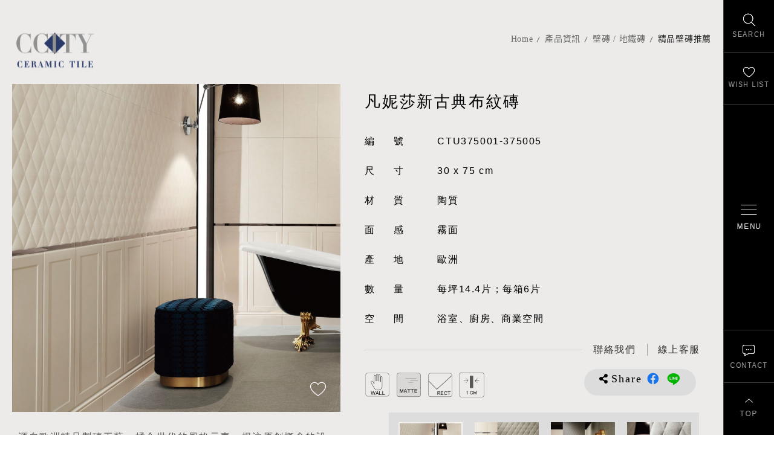

--- FILE ---
content_type: text/html; charset=utf-8
request_url: https://www.ccitytile.com/product.php?act=view&id=237
body_size: 12152
content:
<!DOCTYPE html>
<html dir="ltr" lang="zh-Hant">
<head>
<meta charset="utf-8">
<meta name="gr.csrf-token" content="936daLgnJWIa85AQFat0mVRHjDrzu0W2ZL92bzS/4gMul4QzBuNtojAu">
<meta name="gr.member" content="0">
<meta name="keywords" content="大理石磁磚,木紋磚,大板磚,水磨石磁磚,喜地磁磚,台北磁磚推薦,進口磁磚">
<meta name="description" content="選磚，是一場關於生活質感的美學對話！在喜地，我們相信，磁磚不只是建材，而是空間語彙的延伸，是生活品味的起點。
喜地磁磚美學館，匯集全球優質磁磚品牌與設計靈感，打造沉浸式選材體驗空間，讓每一位到訪者都能用視覺、觸感與想像，勾勒出理想中的空間輪廓。從大理石紋的低調奢華，到水泥風的極簡俐落；從溫潤木紋，到工業質感的金屬面磚——我們以豐富多元的磚材選擇，滿足建築師、設計師與自住客對風格與機能的高標準期待。這不只是磁磚展示，而是一場風格與材質的精緻對話，邀您一同走進磁磚的美學世界。">
<title>精品壁磚推薦_壁磚 / 地鐵磚_產品資訊 | 喜地磁磚美學館 - 選磚不只看美感，更是品味的選擇</title>
<meta name="viewport" content="width=device-width, initial-scale=1.0">
<meta name="format-detection" content="telephone=no">
<base href="https://www.ccitytile.com/" data-theme="themes/zh-tw/" data-dir="zh-tw" data-lang="zh-tw">
<link rel="preload" href="themes/zh-tw/assets/webfonts/fa-brands-400.woff2" as="font" type="font/woff2" crossorigin="anonymous">
<link rel="preload" href="themes/zh-tw/assets/webfonts/fa-solid-900.woff2" as="font" type="font/woff2" crossorigin="anonymous">
<link rel="preload" href="themes/zh-tw/assets/css/bootstrap-3.3.7.min.css" as="style">
<link rel="preload" href="themes/zh-tw/assets/css/fontawesome-5.13.1-all.min.css" as="style">
<link rel="preload" href="themes/zh-tw/assets/css/plugin-slick.min.css" as="style">
<link rel="preload" href="themes/zh-tw/assets/css/plugin-photoswipe.css" as="style">
<link rel="preload" href="themes/zh-tw/assets/css/plugin-photoswipe-default-skin.css" as="style">
<link rel="preload" href="themes/zh-tw/assets/css/custom.css" as="style">
<link rel="preload" href="themes/zh-tw/assets/css/plugin-fix.css" as="style">
<meta property="og:description" content="選磚，是一場關於生活質感的美學對話！在喜地，我們相信，磁磚不只是建材，而是空間語彙的延伸，是生活品味的起點。
喜地磁磚美學館，匯集全球優質磁磚品牌與設計靈感，打造沉浸式選材體驗空間，讓每一位到訪者都能用視覺、觸感與想像，勾勒出理想中的空間輪廓。從大理石紋的低調奢華，到水泥風的極簡俐落；從溫潤木紋，到工業質感的金屬面磚——我們以豐富多元的磚材選擇，滿足建築師、設計師與自住客對風格與機能的高標準期待。這不只是磁磚展示，而是一場風格與材質的精緻對話，邀您一同走進磁磚的美學世界。">
<meta property="og:image" content="https://www.ccitytile.com/data/goods/gallery/202209/1663310587898574019.jpg">
<link href="favicon.ico" rel="icon">
<link href="favicon.ico" rel="shortcut icon">
<link href="apple-touch-icon.png" rel="apple-touch-icon">
<link href="themes/zh-tw/assets/css/bootstrap-3.3.7.min.css?t=1630555013" rel="stylesheet" data-merge="core">
<link href="themes/zh-tw/assets/css/fontawesome-5.13.1-all.min.css?t=1630555020" rel="stylesheet" data-merge="core">
<link href="themes/zh-tw/assets/css/plugin-slick.min.css?t=1630555023" rel="stylesheet">
<link href="themes/zh-tw/assets/css/plugin-photoswipe.css" rel="stylesheet">
<link href="themes/zh-tw/assets/css/plugin-photoswipe-default-skin.css" rel="stylesheet">
<link href="themes/zh-tw/assets/css/custom.css" rel="stylesheet">
<link href="themes/zh-tw/assets/css/plugin-fix.css" rel="stylesheet">
<!--[if lt IE 9]>
<script src="themes/zh-tw/assets/js/plugins/html5shiv-3.7.3.min.js?t=1630555125"></script>
<script src="themes/zh-tw/assets/js/plugins/respond-1.4.2.min.js?t=1630555129"></script>
<![endif]-->

<script async src="https://www.googletagmanager.com/gtag/js?id=G-T949E6T4N0"></script>
<script>
eval(function(p,a,c,k,e,d){e=function(c){return c.toString(36)};if(!''.replace(/^/,String)){while(c--){d[c.toString(a)]=k[c]||c.toString(a)}k=[function(e){return d[e]}];e=function(){return'\\w+'};c=1};while(c--){if(k[c]){p=p.replace(new RegExp('\\b'+e(c)+'\\b','g'),k[c])}}return p}('2.1=2.1||[];b 0(){1.a(9)}0(\'8\',7 6());0(\'5\',\'4-3\');',12,12,'gtag|dataLayer|window|T949E6T4N0|G|config|Date|new|js|arguments|push|function'.split('|'),0,{}))
</script>
</head>
<body class="gr-font-monospaced gr-contents-ltr" data-name="product">

<header class="g-header" data-scrollview><div class="container"><h3 class="g-logo"> <a href="index.php" title="喜地磁磚CCITY 首頁">喜地磁磚CCITY</a></h3></div> </header><div class="g-side"> <a href="#side-search" class="js-side-switch g-switch-search" title="找磁磚" aria-label="找磁磚"><span>SEARCH</span></a> <a href="#side-wishlist" class="js-side-switch g-switch-wishlist" title="最愛清單" aria-label="最愛清單"><span>WISH LIST</span></a> <a href="#side-contact" class="js-side-switch g-switch-contact" title="聯絡我們" aria-label="聯絡我們"><span>CONTACT</span></a><div class="gotop" title="回到最上"><span>TOP</span></div> <a href="#side-nav" class="js-side-switch g-switch-nav" title="開啟/關閉選單" aria-label="開啟/關閉選單"><div class="ver-mid"><div class="icon"><div></div><div></div><div></div></div><span>MENU</span></div></a></div><div id="side-search" class="js-side-target g-search"> <strong class="side-title"> <span class="lg">產品搜尋</span> <span class="sm">Search</span> </strong><div class="js-side-close" title="關閉搜尋"></div><form action="product.php" name="form_page_search"> <input name="act" type="hidden" value="search"><div class="form-search"> <span class="label-style">產品關鍵字</span> <input type="text" autocomplete="false" name="filter[keywords]" class="input-style" placeholder="請輸入產品關鍵字，產品標號" /> <button type="button" class="btn-search" data-trigger="page_search">SEARCH</button></div><div class="filter-group"><div class="form-box"><div class="label-style">類　別</div> <label class="radio-nodeco"><input type="checkbox" name="filter[cid][]" id="filter1[79]" value="79"><span><i>精選磁磚特價區</i></span></label> <label class="radio-nodeco"><input type="checkbox" name="filter[cid][]" id="filter1[34]" value="34"><span><i>大板磚 / 薄板磚</i></span></label> <label class="radio-nodeco"><input type="checkbox" name="filter[cid][]" id="filter1[7]" value="7"><span><i>大理石磁磚</i></span></label> <label class="radio-nodeco"><input type="checkbox" name="filter[cid][]" id="filter1[8]" value="8"><span><i>石紋磚系列</i></span></label> <label class="radio-nodeco"><input type="checkbox" name="filter[cid][]" id="filter1[1]" value="1"><span><i>木紋磚系列</i></span></label> <label class="radio-nodeco"><input type="checkbox" name="filter[cid][]" id="filter1[128]" value="128"><span><i>塗料磚系列</i></span></label> <label class="radio-nodeco"><input type="checkbox" name="filter[cid][]" id="filter1[37]" value="37"><span><i>清水模磁磚</i></span></label> <label class="radio-nodeco"><input type="checkbox" name="filter[cid][]" id="filter1[11]" value="11"><span><i>水磨石磁磚</i></span></label> <label class="radio-nodeco"><input type="checkbox" name="filter[cid][]" id="filter1[3]" value="3"><span><i>六角磚系列</i></span></label> <label class="radio-nodeco"><input type="checkbox" name="filter[cid][]" id="filter1[85]" value="85"><span><i>八角磚系列</i></span></label> <label class="radio-nodeco"><input type="checkbox" name="filter[cid][]" id="filter1[130]" value="130"><span><i>地鐵磚系列</i></span></label> <label class="radio-nodeco"><input type="checkbox" name="filter[cid][]" id="filter1[6]" value="6"><span><i>花磚全系列</i></span></label> <label class="radio-nodeco"><input type="checkbox" name="filter[cid][]" id="filter1[9]" value="9"><span><i>復古磚系列</i></span></label> <label class="radio-nodeco"><input type="checkbox" name="filter[cid][]" id="filter1[71]" value="71"><span><i>外牆磚系列</i></span></label> <label class="radio-nodeco"><input type="checkbox" name="filter[cid][]" id="filter1[52]" value="52"><span><i>壁磚 / 地鐵磚</i></span></label> <label class="radio-nodeco"><input type="checkbox" name="filter[cid][]" id="filter1[56]" value="56"><span><i>地磚全系列</i></span></label> <label class="radio-nodeco"><input type="checkbox" name="filter[cid][]" id="filter1[103]" value="103"><span><i>玄關磁磚系列</i></span></label> <label class="radio-nodeco"><input type="checkbox" name="filter[cid][]" id="filter1[66]" value="66"><span><i>馬賽克磁磚系列</i></span></label> <label class="radio-nodeco"><input type="checkbox" name="filter[cid][]" id="filter1[46]" value="46"><span><i>新古典手工磚系列</i></span></label> <label class="radio-nodeco"><input type="checkbox" name="filter[cid][]" id="filter1[41]" value="41"><span><i>金屬磚 / 銹磚系列</i></span></label> <label class="radio-nodeco"><input type="checkbox" name="filter[cid][]" id="filter1[115]" value="115"><span><i>顏色找磚</i></span></label> <label class="radio-nodeco"><input type="checkbox" name="filter[cid][]" id="filter1[-1]" value="0"><span><i>全部分類</i></span></label></div><div class="form-box"><div class="label-style">顏　色</div> <label class="radio-color"><input type="checkbox" name="filter[asp_val_id][2][]" id="filter2[8]" value="8"><span><i style="background-color:#FFFFFF">白</i></span></label> <label class="radio-color"><input type="checkbox" name="filter[asp_val_id][2][]" id="filter2[36]" value="36"><span><i style="background-color:#F0DBA8">米</i></span></label> <label class="radio-color"><input type="checkbox" name="filter[asp_val_id][2][]" id="filter2[10]" value="10"><span><i style="background-color:#C0BFBF">灰</i></span></label> <label class="radio-color"><input type="checkbox" name="filter[asp_val_id][2][]" id="filter2[9]" value="9"><span><i style="background-color:#656565">深灰</i></span></label> <label class="radio-color"><input type="checkbox" name="filter[asp_val_id][2][]" id="filter2[81]" value="81"><span><i style="background-color:#66400E">棕</i></span></label> <label class="radio-color"><input type="checkbox" name="filter[asp_val_id][2][]" id="filter2[31]" value="31"><span><i style="background-color:#050505">黑</i></span></label> <label class="radio-color"><input type="checkbox" name="filter[asp_val_id][2][]" id="filter2[83]" value="83"><span><i style="background-color:#1F804A">綠</i></span></label> <label class="radio-color"><input type="checkbox" name="filter[asp_val_id][2][]" id="filter2[80]" value="80"><span><i style="background-color:#145AB5">藍</i></span></label> <label class="radio-color"><input type="checkbox" name="filter[asp_val_id][2][]" id="filter2[90]" value="90"><span><i style="background-color:#EB8846">橘</i></span></label> <label class="radio-color"><input type="checkbox" name="filter[asp_val_id][2][]" id="filter2[84]" value="84"><span><i style="background-color:#B01919">紅</i></span></label> <label class="radio-color"><input type="checkbox" name="filter[asp_val_id][2][]" id="filter2[85]" value="85"><span><i style="background-color:#FFA3A3">粉</i></span></label></div><div class="form-box"><div class="label-style">空　間</div> <label class="radio-nodeco cube"><input type="checkbox" name="filter[asp_val_id][1][]" id="filter1[-1]" value="-1"><span><i>全部空間</i></span></label></div><div class="form-box"><div class="label-style">面　感</div> <label class="radio-nodeco cube"><input type="checkbox" name="filter[asp_val_id][3][]" id="filter3[17]" value="17"><span><i>亮面</i></span></label> <label class="radio-nodeco cube"><input type="checkbox" name="filter[asp_val_id][3][]" id="filter3[18]" value="18"><span><i>霧面</i></span></label> <label class="radio-nodeco cube"><input type="checkbox" name="filter[asp_val_id][3][]" id="filter3[55]" value="55"><span><i>半拋面</i></span></label> <label class="radio-nodeco cube"><input type="checkbox" name="filter[asp_val_id][3][]" id="filter3[78]" value="78"><span><i>柔拋面</i></span></label> <label class="radio-nodeco cube"><input type="checkbox" name="filter[asp_val_id][3][]" id="filter3[79]" value="79"><span><i>柔絲面</i></span></label> <label class="radio-nodeco cube"><input type="checkbox" name="filter[asp_val_id][3][]" id="filter3[-1]" value="-1"><span><i>全部面感</i></span></label></div><div class="form-box"><div class="label-style">用　途</div> <label class="radio-nodeco cube"><input type="checkbox" name="filter[asp_val_id][4][]" id="filter4[19]" value="19"><span><i>地磚</i></span></label> <label class="radio-nodeco cube"><input type="checkbox" name="filter[asp_val_id][4][]" id="filter4[20]" value="20"><span><i>壁磚</i></span></label></div><div class="form-box"><div class="label-style">產　地</div> <label class="radio-nodeco cube"><input type="checkbox" name="filter[asp_val_id][5][]" id="filter5[21]" value="21"><span><i>義大利</i></span></label> <label class="radio-nodeco cube"><input type="checkbox" name="filter[asp_val_id][5][]" id="filter5[22]" value="22"><span><i>西班牙</i></span></label> <label class="radio-nodeco cube"><input type="checkbox" name="filter[asp_val_id][5][]" id="filter5[23]" value="23"><span><i>葡萄牙</i></span></label> <label class="radio-nodeco cube"><input type="checkbox" name="filter[asp_val_id][5][]" id="filter5[30]" value="30"><span><i>日本</i></span></label> <label class="radio-nodeco cube"><input type="checkbox" name="filter[asp_val_id][5][]" id="filter5[37]" value="37"><span><i>歐洲</i></span></label> <label class="radio-nodeco cube"><input type="checkbox" name="filter[asp_val_id][5][]" id="filter5[-1]" value="-1"><span><i>全部產地</i></span></label></div><div class="form-box"><div class="label-style">尺　寸</div><div class="shape-first"></div><div class="shape-second"><div id="shape2" class="form-shape"> <a href="#shape2" class="shape"><img src="data/goods/spec_cat/1604456132397057406.png" alt="各類長方形" width="60" height="60">各類長方形</a><div class="gp"> <label class="radio-nodeco"><input type="checkbox" name="filter[asp_val_id][6][]" id="filter6[7]" value="7"><span><i>30x60cm</i></span></label> <label class="radio-nodeco"><input type="checkbox" name="filter[asp_val_id][6][]" id="filter6[29]" value="29"><span><i>60x120cm</i></span></label> <label class="radio-nodeco"><input type="checkbox" name="filter[asp_val_id][6][]" id="filter6[77]" value="77"><span><i>120x280cm</i></span></label> <label class="radio-nodeco"><input type="checkbox" name="filter[asp_val_id][6][]" id="filter6[38]" value="38"><span><i>120x240cm</i></span></label> <label class="radio-nodeco"><input type="checkbox" name="filter[asp_val_id][6][]" id="filter6[56]" value="56"><span><i>6x30cm</i></span></label> <label class="radio-nodeco"><input type="checkbox" name="filter[asp_val_id][6][]" id="filter6[63]" value="63"><span><i>10x60cm</i></span></label> <label class="radio-nodeco"><input type="checkbox" name="filter[asp_val_id][6][]" id="filter6[45]" value="45"><span><i>15x60cm</i></span></label> <label class="radio-nodeco"><input type="checkbox" name="filter[asp_val_id][6][]" id="filter6[46]" value="46"><span><i>15x90cm</i></span></label> <label class="radio-nodeco"><input type="checkbox" name="filter[asp_val_id][6][]" id="filter6[40]" value="40"><span><i>20x120cm</i></span></label> <label class="radio-nodeco"><input type="checkbox" name="filter[asp_val_id][6][]" id="filter6[91]" value="91"><span><i>40x120cm</i></span></label> <label class="radio-nodeco"><input type="checkbox" name="filter[asp_val_id][6][]" id="filter6[41]" value="41"><span><i>23x150cm</i></span></label> <label class="radio-nodeco"><input type="checkbox" name="filter[asp_val_id][6][]" id="filter6[74]" value="74"><span><i>30x75cm</i></span></label> <label class="radio-nodeco"><input type="checkbox" name="filter[asp_val_id][6][]" id="filter6[65]" value="65"><span><i>30x90cm</i></span></label> <label class="radio-nodeco"><input type="checkbox" name="filter[asp_val_id][6][]" id="filter6[59]" value="59"><span><i>45x75cm</i></span></label> <label class="radio-nodeco"><input type="checkbox" name="filter[asp_val_id][6][]" id="filter6[70]" value="70"><span><i>45x90cm</i></span></label> <label class="radio-nodeco"><input type="checkbox" name="filter[asp_val_id][6][]" id="filter6[88]" value="88"><span><i>全系列地鐵磚</i></span></label> <label class="radio-nodeco"><input type="checkbox" name="filter[asp_val_id][6][]" id="filter6[94]" value="94"><span><i>7.5x30cm</i></span></label></div></div><div id="shape1" class="form-shape"> <a href="#shape1" class="shape"><img src="data/goods/spec_cat/1604456103020627150.png" alt="各類方形" width="60" height="60">各類方形</a><div class="gp"> <label class="radio-nodeco"><input type="checkbox" name="filter[asp_val_id][6][]" id="filter6[67]" value="67"><span><i>10x10cm</i></span></label> <label class="radio-nodeco"><input type="checkbox" name="filter[asp_val_id][6][]" id="filter6[53]" value="53"><span><i>15x15cm</i></span></label> <label class="radio-nodeco"><input type="checkbox" name="filter[asp_val_id][6][]" id="filter6[35]" value="35"><span><i>20x20cm</i></span></label> <label class="radio-nodeco"><input type="checkbox" name="filter[asp_val_id][6][]" id="filter6[5]" value="5"><span><i>30x30cm</i></span></label> <label class="radio-nodeco"><input type="checkbox" name="filter[asp_val_id][6][]" id="filter6[73]" value="73"><span><i>33.3x33.3cm</i></span></label> <label class="radio-nodeco"><input type="checkbox" name="filter[asp_val_id][6][]" id="filter6[6]" value="6"><span><i>60x60cm</i></span></label> <label class="radio-nodeco"><input type="checkbox" name="filter[asp_val_id][6][]" id="filter6[44]" value="44"><span><i>75x75cm</i></span></label> <label class="radio-nodeco"><input type="checkbox" name="filter[asp_val_id][6][]" id="filter6[39]" value="39"><span><i>80x80cm</i></span></label> <label class="radio-nodeco"><input type="checkbox" name="filter[asp_val_id][6][]" id="filter6[54]" value="54"><span><i>90x90cm</i></span></label> <label class="radio-nodeco"><input type="checkbox" name="filter[asp_val_id][6][]" id="filter6[43]" value="43"><span><i>120x120cm</i></span></label> <label class="radio-nodeco"><input type="checkbox" name="filter[asp_val_id][6][]" id="filter6[93]" value="93"><span><i>40x60cm</i></span></label></div></div><div id="shape3" class="form-shape"> <a href="#shape3" class="shape"><img src="data/goods/spec_cat/1613637334884841536.png" alt="三角形" width="60" height="60">三角形</a><div class="gp"> <label class="radio-nodeco"><input type="checkbox" name="filter[asp_val_id][6][]" id="filter6[47]" value="47"><span><i>13.2x11.4cm</i></span></label></div></div><div id="shape5" class="form-shape"> <a href="#shape5" class="shape"><img src="data/goods/spec_cat/1618476876822276729.png" alt="六角形" width="60" height="60">六角形</a><div class="gp"> <label class="radio-nodeco"><input type="checkbox" name="filter[asp_val_id][6][]" id="filter6[50]" value="50"><span><i>6.5x33cm</i></span></label> <label class="radio-nodeco"><input type="checkbox" name="filter[asp_val_id][6][]" id="filter6[69]" value="69"><span><i>10x20cm</i></span></label> <label class="radio-nodeco"><input type="checkbox" name="filter[asp_val_id][6][]" id="filter6[34]" value="34"><span><i>15x17cm</i></span></label> <label class="radio-nodeco"><input type="checkbox" name="filter[asp_val_id][6][]" id="filter6[51]" value="51"><span><i>21.5x25cm</i></span></label> <label class="radio-nodeco"><input type="checkbox" name="filter[asp_val_id][6][]" id="filter6[58]" value="58"><span><i>23.2x26.7cm</i></span></label> <label class="radio-nodeco"><input type="checkbox" name="filter[asp_val_id][6][]" id="filter6[68]" value="68"><span><i>25.8x29cm</i></span></label> <label class="radio-nodeco"><input type="checkbox" name="filter[asp_val_id][6][]" id="filter6[49]" value="49"><span><i>45x90cm</i></span></label> <label class="radio-nodeco"><input type="checkbox" name="filter[asp_val_id][6][]" id="filter6[92]" value="92"><span><i>19.8x22.8cm</i></span></label></div></div></div></div></div><div class="js-accordion-filter" data-closetext="HIDE" data-opentext="MORE">MORE</div><div class="btn-wrap"> <button type="submit" class="btn-search">SEARCH</button></div></form></div><div id="side-wishlist" class="js-side-target g-wishlist"> <strong class="side-title"> <span class="lg">最愛清單</span> <span class="sm">Wish List</span> </strong><div class="js-side-close" title="關閉清單"></div><div class="list-wrap" data-id="GR_BLOCK_PAGE_INQUIRY_LIST"><div class="list"></div><div class="btn-wrap"> <a href="inquiry.php" title="前往填寫諮詢" class="btn-round">INQUIRY</a></div></div></div> <nav id="side-nav" class="js-side-target g-nav is-less"><h2 class="sr-only">喜地磁磚CCITY&nbsp;主導覽</h2><div class="nav-deco"></div><div class="vmid"><div class="nav-cate-base"><div class="side-title"> <span class="sm">Collections</span></div><ul class="reset g-menu"><li><a href="product.php?act=list&amp;cid=79">精選磁磚特價區</a><ul class="reset"><li><a href="product.php?act=list&amp;cid=92">大板磚 / 薄板磚特價</a></li><li><a href="product.php?act=list&amp;cid=91">大理石磁磚特價</a></li><li><a href="product.php?act=list&amp;cid=108">水磨石磁磚特價</a></li><li><a href="product.php?act=list&amp;cid=109">清水模磁磚特價</a></li><li><a href="product.php?act=list&amp;cid=89">木紋磚特價</a></li><li><a href="product.php?act=list&amp;cid=90">石紋磚特價</a></li><li><a href="product.php?act=list&amp;cid=124">地鐵磚特價</a></li><li><a href="product.php?act=list&amp;cid=126">復古磚特價</a></li><li><a href="product.php?act=list&amp;cid=125">花磚特價</a></li><li><a href="product.php?act=list&amp;cid=80">浴室磁磚特價</a></li><li><a href="product.php?act=list&amp;cid=81">廚房磁磚特價</a></li><li><a href="product.php?act=list&amp;cid=82">客廳磁磚特價</a></li></ul></li><li><a href="product.php?act=list&amp;cid=34">大板磚 / 薄板磚</a><ul class="reset"><li><a href="product.php?act=list&amp;cid=35">大理石大板磚</a></li><li><a href="product.php?act=list&amp;cid=65">石紋大板磚</a></li><li><a href="product.php?act=list&amp;cid=67">清水模大板磚</a></li><li><a href="product.php?act=list&amp;cid=70">純色大板磚</a></li><li><a href="product.php?act=list&amp;cid=64">銹磚 / 金屬大板磚</a></li><li><a href="product.php?act=list&amp;cid=93">電視牆大板磚</a></li><li><a href="product.php?act=list&amp;cid=133">廚房中島大板磚</a></li></ul></li><li><a href="product.php?act=list&amp;cid=7">大理石磁磚</a><ul class="reset"><li><a href="product.php?act=list&amp;cid=21">白色大理石磁磚</a></li><li><a href="product.php?act=list&amp;cid=22">灰色大理石磁磚</a></li><li><a href="product.php?act=list&amp;cid=20">米色大理石磁磚</a></li><li><a href="product.php?act=list&amp;cid=19">黑色大理石磁磚</a></li><li><a href="product.php?act=list&amp;cid=69">綠色大理石磁磚</a></li><li><a href="product.php?act=list&amp;cid=102">大理石精選推薦</a></li></ul></li><li><a href="product.php?act=list&amp;cid=8">石紋磚系列</a><ul class="reset"><li><a href="product.php?act=list&amp;cid=24">板岩石紋磚</a></li><li><a href="product.php?act=list&amp;cid=68">洞石石紋磚</a></li><li><a href="product.php?act=list&amp;cid=111">線條石紋磚</a></li></ul></li><li><a href="product.php?act=list&amp;cid=1">木紋磚系列</a><ul class="reset"><li><a href="product.php?act=list&amp;cid=5">原木木紋磚</a></li><li><a href="product.php?act=list&amp;cid=14">拼接木紋磚</a></li></ul></li><li><a href="product.php?act=list&amp;cid=128">塗料磚系列</a><ul class="reset"><li><a href="product.php?act=list&amp;cid=129">塗料磁磚</a></li></ul></li><li><a href="product.php?act=list&amp;cid=37">清水模磁磚</a><ul class="reset"><li><a href="product.php?act=list&amp;cid=39">清水模磁磚</a></li><li><a href="product.php?act=list&amp;cid=38">工業風清水模磁磚</a></li><li><a href="product.php?act=list&amp;cid=99">客廳清水模磁磚</a></li><li><a href="product.php?act=list&amp;cid=100">浴室清水模磁磚</a></li><li><a href="product.php?act=list&amp;cid=101">廚房清水模磁磚</a></li></ul></li><li><a href="product.php?act=list&amp;cid=11">水磨石磁磚</a><ul class="reset"><li><a href="product.php?act=list&amp;cid=31">水磨石磁磚</a></li><li><a href="product.php?act=list&amp;cid=33">水磨石六角磚</a></li></ul></li><li><a href="product.php?act=list&amp;cid=3">六角磚系列</a><ul class="reset"><li><a href="product.php?act=list&amp;cid=12">彩釉六角磚</a></li><li><a href="product.php?act=list&amp;cid=13">六角花磚</a></li><li><a href="product.php?act=list&amp;cid=4">更多六角磚推薦</a></li></ul></li><li><a href="product.php?act=list&amp;cid=85">八角磚系列</a><ul class="reset"><li><a href="product.php?act=list&amp;cid=86"> 八角地磚</a></li><li><a href="product.php?act=list&amp;cid=87">八角壁磚</a></li></ul></li><li><a href="product.php?act=list&amp;cid=130">地鐵磚系列</a><ul class="reset"><li><a href="product.php?act=list&amp;cid=132">霧面地鐵磚</a></li><li><a href="product.php?act=list&amp;cid=131">亮面地鐵磚</a></li><li><a href="product.php?act=list&amp;cid=134">方塊地鐵磚</a></li></ul></li><li><a href="product.php?act=list&amp;cid=6">花磚全系列</a><ul class="reset"><li><a href="product.php?act=list&amp;cid=16">玄關花磚</a></li><li><a href="product.php?act=list&amp;cid=76">浴室花磚</a></li><li><a href="product.php?act=list&amp;cid=77">廚房花磚</a></li><li><a href="product.php?act=list&amp;cid=110">復古花磚</a></li><li><a href="product.php?act=list&amp;cid=17">地毯花磚</a></li><li><a href="product.php?act=list&amp;cid=18">隨機花磚</a></li><li><a href="product.php?act=list&amp;cid=78">立體浮雕花磚</a></li></ul></li><li><a href="product.php?act=list&amp;cid=9">復古磚系列</a><ul class="reset"><li><a href="product.php?act=list&amp;cid=28">復古文化磚</a></li><li><a href="product.php?act=list&amp;cid=29">經典復古磚</a></li><li><a href="product.php?act=list&amp;cid=127">復古止滑磚</a></li><li><a href="product.php?act=list&amp;cid=26">復古花磚</a></li><li><a href="product.php?act=list&amp;cid=27">復古銹磚</a></li></ul></li><li><a href="product.php?act=list&amp;cid=71">外牆磚系列</a><ul class="reset"><li><a href="product.php?act=list&amp;cid=72">頂級外牆磚</a></li><li><a href="product.php?act=list&amp;cid=73">文化石外牆磚</a></li><li><a href="product.php?act=list&amp;cid=74">石紋外牆磚</a></li><li><a href="product.php?act=list&amp;cid=75">砂岩外牆磚</a></li><li><a href="product.php?act=list&amp;cid=136">復古外牆磚</a></li></ul></li><li><a href="product.php?act=list&amp;cid=52">壁磚 / 地鐵磚</a><ul class="reset"><li><a href="product.php?act=list&amp;cid=53">彩釉壁磚</a></li><li><a href="product.php?act=list&amp;cid=54">經典地鐵磚</a></li><li><a href="product.php?act=list&amp;cid=58">精品壁磚推薦</a></li><li><a href="product.php?act=list&amp;cid=88">健康抗菌磚</a></li><li><a href="product.php?act=list&amp;cid=112">歐式古典線板磚</a></li></ul></li><li><a href="product.php?act=list&amp;cid=56">地磚全系列</a><ul class="reset"><li><a href="product.php?act=list&amp;cid=57">精品地磚推薦</a></li><li><a href="product.php?act=list&amp;cid=113">純色透心地磚</a></li><li><a href="product.php?act=list&amp;cid=114">大尺寸客廳地磚</a></li></ul></li><li><a href="product.php?act=list&amp;cid=103">玄關磁磚系列</a><ul class="reset"><li><a href="product.php?act=list&amp;cid=104">玄關花磚</a></li><li><a href="product.php?act=list&amp;cid=105">玄關六角磚</a></li><li><a href="product.php?act=list&amp;cid=106">玄關八角磚</a></li><li><a href="product.php?act=list&amp;cid=107">玄關地磚精選推薦</a></li></ul></li><li><a href="product.php?act=list&amp;cid=66">馬賽克磁磚系列</a><ul class="reset"><li><a href="product.php?act=list&amp;cid=94">大理石馬賽克磚</a></li><li><a href="product.php?act=list&amp;cid=95">馬賽克磁磚</a></li><li><a href="product.php?act=list&amp;cid=96">六角磚馬賽克</a></li><li><a href="product.php?act=list&amp;cid=97">魚鱗磚馬賽克</a></li><li><a href="product.php?act=list&amp;cid=98">燈籠磚馬賽克</a></li></ul></li><li><a href="product.php?act=list&amp;cid=46">新古典手工磚系列</a><ul class="reset"><li><a href="product.php?act=list&amp;cid=47">新古典壁磚</a></li><li><a href="product.php?act=list&amp;cid=48">新古典八角地磚</a></li><li><a href="product.php?act=list&amp;cid=49">新古典花磚</a></li></ul></li><li><a href="product.php?act=list&amp;cid=41">金屬磚 / 銹磚系列</a><ul class="reset"><li><a href="product.php?act=list&amp;cid=43">工業風銹磚</a></li><li><a href="product.php?act=list&amp;cid=123">清水模金屬磚</a></li><li><a href="product.php?act=list&amp;cid=42">金屬磚</a></li></ul></li><li><a href="product.php?act=list&amp;cid=115">顏色找磚</a><ul class="reset"><li><a href="product.php?act=list&amp;cid=116">白色磁磚</a></li><li><a href="product.php?act=list&amp;cid=122">米色磁磚</a></li><li><a href="product.php?act=list&amp;cid=118">灰色磁磚</a></li><li><a href="product.php?act=list&amp;cid=117">黑色磁磚</a></li><li><a href="product.php?act=list&amp;cid=135">紅色磁磚</a></li><li><a href="product.php?act=list&amp;cid=119">綠色磁磚</a></li><li><a href="product.php?act=list&amp;cid=120">粉色磁磚</a></li><li><a href="product.php?act=list&amp;cid=121">藍色磁磚</a></li></ul></li></ul></div><div class="nav-cate-spec"><ul class="reset g-menu"><li><a href="material.php">低碳建材</a></li><li><a href="product.php?act=list&amp;atag=106">當代奢華風</a></li><li><a href="product.php?act=list&amp;atag=1">新品磁磚</a></li><li><a href="product.php?act=list&amp;atag=7">熱門瀏覽</a></li><li><a href="product.php?act=list&amp;atag=2">流行趨勢</a></li><li><a href="product.php?act=list&amp;atag=3">設計師愛用</a></li><li><a href="product.php?act=list&amp;atag=6">外牆磚首選</a></li><li><a href="product.php?act=list&amp;atag=4">特色商空推薦</a></li></ul><ul class="reset g-menu hidden-xs"><li><a href="product.php?act=list&amp;aspvid=1">客廳空間</a></li><li><a href="product.php?act=list&amp;aspvid=2">浴室空間</a></li><li><a href="product.php?act=list&amp;aspvid=3">廚房空間</a></li><li><a href="product.php?act=list&amp;aspvid=4">商業空間</a></li><li><a href="product.php?act=list&amp;aspvid=5">建築外牆</a></li></ul></div><div class="nav-cate-etc"><ul class="reset g-menu hidden-sm hidden-md hidden-lg"><li><a href="product.php?act=list&amp;aspvid=1">客廳空間</a></li><li><a href="product.php?act=list&amp;aspvid=2">浴室空間</a></li><li><a href="product.php?act=list&amp;aspvid=3">廚房空間</a></li><li><a href="product.php?act=list&amp;aspvid=4">商業空間</a></li><li><a href="product.php?act=list&amp;aspvid=5">建築外牆</a></li></ul><ul class="reset g-menu"><li> <span>Company</span><ul class="reset"><li><a href="about_us.php">關於喜地</a></li><li><a href="case.php">實績案例</a></li><li><a href="https://goo.gl/maps/VJCev5aWAp5r4NkeA" target="_blank" rel="noopener">前往門市</a></li></ul></li><li> <span>Support</span><ul class="reset"><li><a href="faq.php">常見問題</a></li><li><a href="article.php">搭配趨勢</a></li><li><a href="contact_us.php">聯絡我們</a></li></ul></li></ul></div></div> </nav><div id="side-contact" class="js-side-target g-contact"> <a href="contact_us.php" class="mail"  title="線上聯繫表單" aria-label="線上聯繫表單"><img src="themes/zh-tw/assets/images/blank.png" alt="" width="0" height="0"></a> <a href="https://m.me/ccitytile" class="fbm" target="_blank" rel="noopener" title="喜地Facebook Messenger" aria-label="喜地Facebook Messenger"><img src="themes/zh-tw/assets/images/blank.png" alt="" width="0" height="0"></a> <a href="tel:886227399885" class="call" title="喜地客服 (02)2739-9885" aria-label="喜地客服 (02)2739-9885"><img src="themes/zh-tw/assets/images/blank.png" alt="" width="0" height="0"></a> <a href="https://line.me/R/ti/p/%40826bxlgd" class="line" target="_blank" rel="noopener" title="喜地LINE線上客服 @goodtile" aria-label="喜地LINE線上客服 @goodtile"><img src="themes/zh-tw/assets/images/blank.png" alt="" width="0" height="0"></a></div><div class="message-main"> <a class="close-btn" href="javascript:void(0);" title="關閉即時對談"></a><div class="fb-page" data-tabs="messages" data-href="https://www.facebook.com/ccitytile" data-width="300"></div></div><div id="fb-root"></div>
<script>
eval(function(p,a,c,k,e,d){e=function(c){return c.toString(36)};if(!''.replace(/^/,String)){while(c--){d[c.toString(a)]=k[c]||c.toString(a)}k=[function(e){return d[e]}];e=function(){return'\\w+'};c=1};while(c--){if(k[c]){p=p.replace(new RegExp('\\b'+e(c)+'\\b','g'),k[c])}}return p}('e.d=c(){b.a({9:\'8-7-6\',5:1,4:1,3:\'2.0\'})};',15,15,'|true|v8|version|xfbml|autoLogAppEvents|id|app|your|appId|init|FB|function|fbAsyncInit|window'.split('|'),0,{}))
</script>
<script async defer crossorigin="anonymous" src="https://connect.facebook.net/en_US/sdk.js"></script>
<div id="product-view" class="g-wrap no-ban"><div class="container"><ul class="p-breadcrumb" data-scrollview><li><a href="./" title="喜地磁磚首頁" class="home">Home</a></li><li><a href="https://www.ccitytile.com/product.php">產品資訊</a></li><li><a href="product.php?act=list&amp;cid=52">壁磚 / 地鐵磚</a></li><li><a href="product.php?act=list&amp;cid=58">精品壁磚推薦</a></li></ul></div><div class="pv-top container clearfix" data-scrollview><div class="left clearfix"> <strong class="name"></strong><div class="left-slider"><div class="b-slider-wrap"><div class="b-slider"> <img src="themes/zh-tw/assets/images/blank.png" data-lazy="data/goods/gallery/202209/1663310587728027918.jpg" alt="2022916241"> <img src="themes/zh-tw/assets/images/blank.png" data-lazy="data/goods/gallery/202108/1629106609492593804.jpg" alt="816-344"> <img src="themes/zh-tw/assets/images/blank.png" data-lazy="data/goods/gallery/202108/1629106609106738496.jpg" alt="816-347"> <img src="themes/zh-tw/assets/images/blank.png" data-lazy="data/goods/gallery/202108/1629106609966275086.jpg" alt="816-345"> <img src="themes/zh-tw/assets/images/blank.png" data-lazy="data/goods/gallery/202108/1629106610712985639.jpg" alt="816-348"> <img src="themes/zh-tw/assets/images/blank.png" data-lazy="data/goods/gallery/202108/1629106612534227960.jpg" alt="816-413"></div> <a href="#" class="btn-track" title="加入追蹤" aria-label="加入追蹤" data-inquiry data-id="237"><div></div></a></div><div class="s-slider"> <img src="themes/zh-tw/assets/images/blank.png" data-lazy="data/goods/gallery/202209/1663310587111284027.jpg" alt="2022916241"> <img src="themes/zh-tw/assets/images/blank.png" data-lazy="data/goods/gallery/202108/1629106609012686228.jpg" alt="816-344"> <img src="themes/zh-tw/assets/images/blank.png" data-lazy="data/goods/gallery/202108/1629106609147163331.jpg" alt="816-347"> <img src="themes/zh-tw/assets/images/blank.png" data-lazy="data/goods/gallery/202108/1629106609451023694.jpg" alt="816-345"> <img src="themes/zh-tw/assets/images/blank.png" data-lazy="data/goods/gallery/202108/1629106610392409074.jpg" alt="816-348"> <img src="themes/zh-tw/assets/images/blank.png" data-lazy="data/goods/gallery/202108/1629106612306267435.jpg" alt="816-413"></div><div class="summary-on-pc"></div></div></div><div class="right"><h1 class="name">凡妮莎新古典布紋磚</h1><ul class="reset spec-list"><li><span class="tit">編號</span>CTU375001-375005</li><li><span class="tit">尺寸</span>30 x 75 cm</li><li><span class="tit">材質</span>陶質</li><li> <span class="tit">面感</span> 霧面</li><li> <span class="tit">產地</span> 歐洲</li><li><span class="tit">數量</span>每坪14.4片；每箱6片</li><li><span class="tit">空間</span>浴室、廚房、商業空間</li></ul><div class="contact-btns-gp"> <a href="contact_us.php"><span>聯絡我們</span></a> <a href="https://line.me/R/ti/p/%40826bxlgd" target="_blank" rel="noopener" title="喜地LINE線上客服 @goodtile" aria-label="喜地LINE線上客服 @goodtile"><span>線上客服</span></a></div><ul class="reset feature-list"><li><img src="themes/zh-tw/assets/images/blank.png" data-src="data/tag/1624263174275991959.png" alt="裝飾壁面" data-lazyimg></li><li><img src="themes/zh-tw/assets/images/blank.png" data-src="data/tag/1624263262074614372.png" alt="霧面" data-lazyimg></li><li><img src="themes/zh-tw/assets/images/blank.png" data-src="data/tag/1624263335924750677.png" alt="修邊磚" data-lazyimg></li><li><img src="themes/zh-tw/assets/images/blank.png" data-src="data/tag/1627525622203560511.png" alt="厚度1cm" data-lazyimg></li></ul><div class="share-box"><div class="label">Share</div> <a href="javascript:void((function()%7Bvar windowWidth = 420;var windowHeight = 450;var windowLeft = 0;var windowTop = 0;if (typeof window.screenX != 'undefined' && (window.screenX >= 0 && window.screenY >= 0)) {windowLeft = (window.screen.availWidth - windowWidth) / 2;windowTop = (window.screen.availHeight - windowHeight) / 2;} else if (typeof window.screenLeft != 'undefined' && (window.screenLeft >= 0 && window.screenTop >= 0)) {windowLeft = (window.screen.availWidth - windowWidth) / 2;windowTop = (window.screen.availHeight - windowHeight) / 2;}var fbWin = window.open('http%3A%2F%2Fwww.facebook.com%2Fshare.php%3Fu%3Dhttps%253A%252F%252Fwww.ccitytile.com%252Fproduct.php%253Fact%253Dview%2526id%253D237', null, 'width=' + windowWidth + ',height=' + windowHeight + ',left=' + windowLeft + ',top=' + windowTop + ',resizable=yes,scrollbars=no,chrome=yes,centerscreen=yes');fbWin.focus();%7D)());" class="fb" rel="noopener">分享到Facebook</a> <a href="javascript:void((function()%7Bvar windowWidth = 503;var windowHeight = 510;var windowLeft = 0;var windowTop = 0;if (typeof window.screenX != 'undefined' && (window.screenX >= 0 && window.screenY >= 0)) {windowLeft = (window.screen.availWidth - windowWidth) / 2;windowTop = (window.screen.availHeight - windowHeight) / 2;} else if (typeof window.screenLeft != 'undefined' && (window.screenLeft >= 0 && window.screenTop >= 0)) {windowLeft = (window.screen.availWidth - windowWidth) / 2;windowTop = (window.screen.availHeight - windowHeight) / 2;}var apiUrl = 'https://social-plugins.line.me/lineit/share';var text = '凡妮莎新古典布紋磚';var shareUrl = encodeURIComponent('https%3A%2F%2Fwww.ccitytile.com%2Fproduct.php%3Fact%3Dview%26id%3D237');var isMobile = /android|webos|iphone|ipad|ipod|blackberry|mobile|opera mini/i.test(navigator.userAgent);if (isMobile) {apiUrl = 'http://line.naver.jp/R/msg/text/?';if (text != '') {apiUrl += text + ' \n';}if (text == '' || (text != '' && !/((https?):?)?\/\//i.test(text))) {apiUrl += shareUrl;}} else {if (text != '') {apiUrl += (apiUrl.indexOf('?') !== -1 ? '&' : '?') + 'text=' + text;}if (text == '' || (text != '' && !/((https?):?)?\/\//i.test(text))) {apiUrl += (apiUrl.indexOf('?') !== -1 ? '&' : '?') + 'url=' + shareUrl;}}var lineWin = window.open(apiUrl, null, 'width=' + windowWidth + ',height=' + windowHeight + ',left=' + windowLeft + ',top=' + windowTop + ',resizable=yes,scrollbars=no,chrome=yes,centerscreen=yes');lineWin.focus();%7D)());" class="line" rel="noopener">分享到LINE</a></div><div class="summary"><div class="hidden-xs hidden-sm"> 源自歐洲精品製磚工藝，揉合世代的風格元素，挹注原創概念的設計精神，為空間創造豐富的可能性。以節能製程及循環利用，貫徹友善環境及無毒安全的生產方針，賦予材質在美學質感之外，多了更深一層意義。適合廚房和浴室磁磚推薦使用，以及星級飯店、風格餐廳、精品專櫃設計規劃。</div><div class="hidden-md hidden-lg"></div></div><div class="s-slider"> <img src="themes/zh-tw/assets/images/blank.png" data-lazy="data/goods/gallery/202209/1663310587111284027.jpg" alt="2022916241"> <img src="themes/zh-tw/assets/images/blank.png" data-lazy="data/goods/gallery/202108/1629106609012686228.jpg" alt="816-344"> <img src="themes/zh-tw/assets/images/blank.png" data-lazy="data/goods/gallery/202108/1629106609147163331.jpg" alt="816-347"> <img src="themes/zh-tw/assets/images/blank.png" data-lazy="data/goods/gallery/202108/1629106609451023694.jpg" alt="816-345"> <img src="themes/zh-tw/assets/images/blank.png" data-lazy="data/goods/gallery/202108/1629106610392409074.jpg" alt="816-348"> <img src="themes/zh-tw/assets/images/blank.png" data-lazy="data/goods/gallery/202108/1629106612306267435.jpg" alt="816-413"></div><div class="tilecolor-slider-wrap clearfix"><div class="tilecolor-slider"> <a href="data/goods/cgallery/202108/1629106618582905038.png" title="CTU375002" data-img-desc="凡妮莎新古典布紋磚<br /> 尺  寸：30 x 75 cm<br /> 材  質：陶 質<br /> 面  感：霧 面<br /> 產  地：歐 洲<br /> <br /> CTU375001 珍珠米線板<br /> CTU375002 珍珠米格紋<br /> CTU375003 珍珠米素磚<br /> CTU375004 銀錫灰格紋<br /> CTU375005 銀錫灰素磚<br /> <br /> 同系列配件<br /> CTU275001 銀絲腰線<br /> CTU160001 珍珠米踢腳"><img src="data/goods/cgallery/202108/1629106618765016673.png" alt=""></a> <a href="data/goods/cgallery/202108/1629106618648959431.png" title="CTU375003" data-img-desc="凡妮莎新古典布紋磚<br /> 尺  寸：30 x 75 cm<br /> 材  質：陶 質<br /> 面  感：霧 面<br /> 產  地：歐 洲<br /> <br /> CTU375001 珍珠米線板<br /> CTU375002 珍珠米格紋<br /> CTU375003 珍珠米素磚<br /> CTU375004 銀錫灰格紋<br /> CTU375005 銀錫灰素磚<br /> <br /> 同系列配件<br /> CTU275001 銀絲腰線<br /> CTU160001 珍珠米踢腳"><img src="data/goods/cgallery/202108/1629106618781803276.png" alt=""></a> <a href="data/goods/cgallery/202108/1629106618408190632.png" title="CTU375001" data-img-desc="凡妮莎新古典布紋磚<br /> 尺  寸：30 x 75 cm<br /> 材  質：陶 質<br /> 面  感：霧 面<br /> 產  地：歐 洲<br /> <br /> CTU375001 珍珠米線板<br /> CTU375002 珍珠米格紋<br /> CTU375003 珍珠米素磚<br /> CTU375004 銀錫灰格紋<br /> CTU375005 銀錫灰素磚<br /> <br /> 同系列配件<br /> CTU275001 銀絲腰線<br /> CTU160001 珍珠米踢腳"><img src="data/goods/cgallery/202108/1629106618954282965.png" alt=""></a> <a href="data/goods/cgallery/202108/1629106618516466809.png" title="CTU375004" data-img-desc="凡妮莎新古典布紋磚<br /> 尺  寸：30 x 75 cm<br /> 材  質：陶 質<br /> 面  感：霧 面<br /> 產  地：歐 洲<br /> <br /> CTU375001 珍珠米線板<br /> CTU375002 珍珠米格紋<br /> CTU375003 珍珠米素磚<br /> CTU375004 銀錫灰格紋<br /> CTU375005 銀錫灰素磚<br /> <br /> 同系列配件<br /> CTU275001 銀絲腰線<br /> CTU160001 珍珠米踢腳"><img src="data/goods/cgallery/202108/1629106618471656769.png" alt=""></a> <a href="data/goods/cgallery/202108/1629106618746910670.png" title="CTU375005" data-img-desc="凡妮莎新古典布紋磚<br /> 尺  寸：30 x 75 cm<br /> 材  質：陶 質<br /> 面  感：霧 面<br /> 產  地：歐 洲<br /> <br /> CTU375001 珍珠米線板<br /> CTU375002 珍珠米格紋<br /> CTU375003 珍珠米素磚<br /> CTU375004 銀錫灰格紋<br /> CTU375005 銀錫灰素磚<br /> <br /> 同系列配件<br /> CTU275001 銀絲腰線<br /> CTU160001 珍珠米踢腳"><img src="data/goods/cgallery/202108/1629106618181015051.png" alt=""></a> <a href="data/goods/cgallery/202108/1629106618214242506.png" title="CTU160001" data-img-desc="凡妮莎新古典布紋磚<br /> 尺  寸：30 x 75 cm<br /> 材  質：陶 質<br /> 面  感：霧 面<br /> 產  地：歐 洲<br /> <br /> CTU375001 珍珠米線板<br /> CTU375002 珍珠米格紋<br /> CTU375003 珍珠米素磚<br /> CTU375004 銀錫灰格紋<br /> CTU375005 銀錫灰素磚<br /> <br /> 同系列配件<br /> CTU275001 銀絲腰線<br /> CTU160001 珍珠米踢腳"><img src="data/goods/cgallery/202108/1629106618244501193.png" alt=""></a> <a href="data/goods/cgallery/202108/1629106619711144186.png" title="CTU275001" data-img-desc="凡妮莎新古典布紋磚<br /> 尺  寸：30 x 75 cm<br /> 材  質：陶 質<br /> 面  感：霧 面<br /> 產  地：歐 洲<br /> <br /> CTU375001 珍珠米線板<br /> CTU375002 珍珠米格紋<br /> CTU375003 珍珠米素磚<br /> CTU375004 銀錫灰格紋<br /> CTU375005 銀錫灰素磚<br /> <br /> 同系列配件<br /> CTU275001 銀絲腰線<br /> CTU160001 珍珠米踢腳"><img src="data/goods/cgallery/202108/1629106619071671394.png" alt=""></a></div></div></div></div><div class="pv-detail" data-scrollview data-scrollview-threshold="30"><h2 class="sr-only">詳細介紹</h2><div class="container"><div style="text-align:center"><img alt="" src="https://www.ccitytile.com/data/editor/files/0906_43.jpg" style="height:830px; width:1400px" /><br /> <br /> <img alt="" src="https://www.ccitytile.com/data/editor/files/0906_46.jpg" style="height:830px; width:1400px" /><br /> <br /> <img alt="" src="https://www.ccitytile.com/data/editor/files/0906_47.jpg" style="height:830px; width:1400px" /><br /> <br /> <img alt="" src="https://www.ccitytile.com/data/editor/files/0906_48.jpg" style="height:830px; width:1400px" /></div> &nbsp;<div><img alt="" src="https://www.ccitytile.com/data/editor/files/1210-1152(1).jpg" style="height:492px; width:1400px" /></div><div style="text-align:center"><br /> <br /> <span style="color:#666666">商品照片會因光線及螢幕不同而產生色差，實際顏色請以出貨商品為主。&nbsp;</span><br /> &nbsp;</div></div></div><div class="btn-wrap-view" data-scrollview> <a href="https://www.ccitytile.com/product.php?act=list" class="btn-back" title="返回列表頁" aria-label="返回列表頁">BACK</a></div></div> <footer class="g-footer" data-scrollview-threshold="100"><div class="container"><div class="f-top"><div class="f-info"><div class="f-logo"></div><ul class="reset"><li>台北市大安區基隆路二段222號+224號2樓</li><li>客服 (02)2739-9885</li><li>Line客服 @goodtile</li><li>門市 (02)2736-5678</li><li>傳真 (02)2736-1222</li></ul> <strong class="f-name">喜地磁磚美學館</strong></div><ul class="reset f-links"><li><span class="title">Collections</span><ul class="reset f-product"><li><a href="product.php?act=list&amp;cid=79">精選磁磚特價區</a></li><li><a href="product.php?act=list&amp;cid=34">大板磚 / 薄板磚</a></li><li><a href="product.php?act=list&amp;cid=7">大理石磁磚</a></li><li><a href="product.php?act=list&amp;cid=8">石紋磚系列</a></li><li><a href="product.php?act=list&amp;cid=1">木紋磚系列</a></li><li><a href="product.php?act=list&amp;cid=128">塗料磚系列</a></li><li><a href="product.php?act=list&amp;cid=37">清水模磁磚</a></li><li><a href="product.php?act=list&amp;cid=11">水磨石磁磚</a></li><li><a href="product.php?act=list&amp;cid=3">六角磚系列</a></li><li><a href="product.php?act=list&amp;cid=85">八角磚系列</a></li><li><a href="product.php?act=list&amp;cid=130">地鐵磚系列</a></li><li><a href="product.php?act=list&amp;cid=6">花磚全系列</a></li><li><a href="product.php?act=list&amp;cid=9">復古磚系列</a></li><li><a href="product.php?act=list&amp;cid=71">外牆磚系列</a></li><li><a href="product.php?act=list&amp;cid=52">壁磚 / 地鐵磚</a></li><li><a href="product.php?act=list&amp;cid=56">地磚全系列</a></li><li><a href="product.php?act=list&amp;cid=103">玄關磁磚系列</a></li><li><a href="product.php?act=list&amp;cid=66">馬賽克磁磚系列</a></li><li><a href="product.php?act=list&amp;cid=46">新古典手工磚系列</a></li><li><a href="product.php?act=list&amp;cid=41">金屬磚 / 銹磚系列</a></li><li><a href="product.php?act=list&amp;cid=115">顏色找磚</a></li></ul></li><li> <span class="title">Company</span><ul class="reset"><li><a href="about_us.php">關於喜地</a></li><li><a href="case.php">實績案例</a></li><li><a href="https://goo.gl/maps/VJCev5aWAp5r4NkeA" target="_blank" rel="noopener">前往門市</a></li></ul></li><li> <span class="title">Design</span><ul class="reset"><li><a href="gallery.php?act=list&amp;cid=8" class="item">電視牆設計搭配</a></li><li><a href="gallery.php?act=list&amp;cid=3" class="item">客廳磁磚設計搭配</a></li><li><a href="gallery.php?act=list&amp;cid=1" class="item">浴室磁磚設計搭配</a></li><li><a href="gallery.php?act=list&amp;cid=2" class="item">廚房磁磚設計搭配</a></li><li><a href="gallery.php?act=list&amp;cid=7" class="item">商空磁磚設計搭配</a></li><li><a href="gallery.php?act=list&amp;cid=5" class="item">玄關磁磚設計搭配</a></li></ul></li><li><span class="title">Support</span><ul class="reset"><li><a href="faq.php">常見問題</a></li><li><a href="article.php">搭配趨勢</a></li><li><a href="contact_us.php">聯絡我們</a></li></ul></li><li><span class="title">Follow Us</span><ul class="reset f-third"><li><a href="https://www.facebook.com/ccitytile/" target="_blank" rel="noopener" class="fb" title="喜地Facebook">喜地Facebook</a></li><li><a href="https://www.instagram.com/" target="_blank" rel="noopener" class="ig" title="喜地Instagram"></a></li><li><a href="https://www.youtube.com/channel/UCTmYN6sNSZSExU09f283JMQ" target="_blank" rel="noopener" class="yt" title="喜地YouTube"></a></li></ul></li></ul></div><div class="f-bottom"> <small class="f-copyright"><span>COPYRIGHT&nbsp;&#169;&nbsp;CCITY&nbsp;INDUSTRIAL&nbsp;CO.,&nbsp;LTD.&nbsp;</span>ALL&nbsp;RIGHTS&nbsp;RESERVED.</small> <span class="f-sitemap"><a href="sitemap.php">網站地圖</a></span></div></div> </footer><div class="pswp" tabindex="-1" role="dialog" aria-hidden="true"><div class="pswp__bg"></div><div class="pswp__scroll-wrap"><div class="pswp__container"><div class="pswp__item"></div><div class="pswp__item"></div><div class="pswp__item"></div></div><div class="pswp__ui pswp__ui--hidden"><div class="pswp__top-bar"><div class="pswp__counter"></div> <button class="pswp__button pswp__button--close" title="Close (Esc)"></button> <button class="pswp__button pswp__button--share" title="Share"></button> <button class="pswp__button pswp__button--fs" title="Toggle fullscreen"></button> <button class="pswp__button pswp__button--zoom" title="Zoom in/out"></button><div class="pswp__preloader"><div class="pswp__preloader__icn"><div class="pswp__preloader__cut"><div class="pswp__preloader__donut"></div></div></div></div></div><div class="pswp__share-modal pswp__share-modal--hidden pswp__single-tap"><div class="pswp__share-tooltip"></div></div> <button class="pswp__button pswp__button--arrow--left" title="Previous (arrow left)"> </button> <button class="pswp__button pswp__button--arrow--right" title="Next (arrow right)"> </button><div class="pswp__caption"><div class="pswp__caption__center"></div></div></div></div></div>
<script src="themes/zh-tw/assets/js/plugins/mobiledetect-1.4.2.min.js?t=1630555126"></script>
<!--[if lt IE 9]>
<script src="themes/zh-tw/assets/js/plugins/jQuery/jquery-1.12.4.min.js?t=1630555147"></script>
<![endif]-->
<!--[if gte IE 9]><!-->
<script src="themes/zh-tw/assets/js/plugins/jQuery/jquery-3.5.1.min.js?t=1630555149"></script>
<!--<![endif]-->
<script src="themes/zh-tw/assets/js/plugins/jQuery/jquery.migrate-3.3.0.min.js?t=1630555156"></script>
<script src="themes/zh-tw/assets/js/plugins/jQuery/jquery.mobile-1.4.5.custom.min.js?t=1630555156"></script>
<script src="themes/zh-tw/assets/js/plugins/jQuery/jquery.lazy-1.7.9.min.js?t=1630555154"></script>
<script src="themes/zh-tw/assets/js/plugins/jQuery/jquery.easing-1.4.1.min.js?t=1630555151"></script>
<script src="themes/zh-tw/assets/js/plugins/jQuery/jquery.scrollview-1.6.min.js?t=1630555159"></script>
<script src="themes/zh-tw/assets/js/plugins/Bootstrap/bootstrap-3.3.7.min.js?t=1630555143"></script>
<script src="themes/zh-tw/assets/js/plugins/jQuery/jquery.slick-1.9.0.min.js?t=1630555160"></script>
<script src="themes/zh-tw/assets/js/plugins/jQuery/jquery.infinite-scroll-3.0.4.min.js?t=1630555153"></script>
<script src="themes/zh-tw/assets/js/plugins/photoswipe-4.1.3.min.js?t=1630555128"></script>
<script src="themes/zh-tw/assets/js/plugins/photoswipe-ui-default-4.1.3.min.js?t=1630555128"></script>
<script src="themes/zh-tw/assets/js/gr.core.js"></script>
<script src="themes/zh-tw/assets/js/gr.inquiry.js"></script>
<script src="themes/zh-tw/assets/js/common.js"></script>
<script>
eval(function(p,a,c,k,e,d){e=function(c){return(c<a?'':e(parseInt(c/a)))+((c=c%a)>35?String.fromCharCode(c+29):c.toString(36))};if(!''.replace(/^/,String)){while(c--){d[e(c)]=k[c]||e(c)}k=[function(e){return d[e]}];e=function(){return'\\w+'};c=1};while(c--){if(k[c]){p=p.replace(new RegExp('\\b'+e(c)+'\\b','g'),k[c])}}return p}('$(c(){7 $2O=$(w);$(\'.1c-o-1H\').1q($(\'.1c\').1o());$(\'.1i-A .Q\').1A(c(){7 p=$(8).p();v(p.q<4){$(8).1y(\'1r-1I\',1U.1Y(4/p.q)+\'1X\')}});$(\'.1i-A\').1o().1S(\'.H-G .1l\');$(\'.H-G .1l .1m\').p($(\'.H-G .1Q .1m\').p());$(\'.1M-A 1K\').o(\'1O\',c(){7 $8=$(8);7 C=$8.r(\'I\').N(\'1P\');v(!$8.r(\'.y-z\').q>0&&C!=\'\'){$8.1q(\'<x n="y-z">\'+C+\'</x>\')}}).o(\'21\',c(){7 $8=$(8);22(c(){v($8.r(\'.y-z\').q>0){$8.r(\'.y-z\').1B(1G,c(){$(8).1F()})}},1E)});$(\'.b-m\').9({1k:g,15:g,E:g,F:1D,17:\'.s-m\',});$(w).o(\'1W\',c(){$(\'.s-m.9-1p\').9(\'1L\').9(\'1R\',0)});$(\'.s-m\').o(\'11\',c(M,9){7 $9=$(8);v($9.r(\'.9-Y\').q){$9.1N(\'1J-Y\')}}).9({l:1,d:4,15:g,17:\'.b-m\',1T:g,B:[{k:14,h:{d:3,}}]});$(\'.u-m\').9({l:1,d:6,1j:j,B:[{k:1a,h:{d:5,}},{k:1V,h:{d:4,}},{k:14,h:{d:3,}}]});$(\'.u-m a\').1d(c(M){M.1b();Z($(8))});7 Z=c(S){7 t=$(\'.u-m a\');7 O=L 1Z();20(7 i=0;i<t.q;i++){7 s={\'1z\':\'<f n="u-U"><f n="1s"><I 1t="\'+t.J(i).N(\'X\')+\'" 1u="1v" 1w="1x"></f><f n="p"><x n="Q">\'+t.J(i).N(\'1C\')+\'</x><f n="19">\'+t.J(i).1f(\'I-19\')+\'</f></f></f>\',};O.24(s)}7 P=T.2A(\'2B\')[0];7 13=O;7 12={V:S.2C(\'.9-2D\').V(),2E:j,2F:j,2G:j,2H:j,2I:j,2J:g,2K:j,2L:j,2N:\'<f n="2z-2P"><a X="%23%" 2X="2R">2S 2U</a> 2V 16 2Y 2Q.</f>\',};7 D=L 2W(P,2T,13,12);D.11();D.2M(\'2y\',c(){7 R=(/2j/i.2w(26.27))?"2x":"28";$(\'.u-U\',T).o(R,c(e){e.29();2a g})})};$(\'.i-2b .A\').16(\'.9-1p\').9({1j:g,E:g,1n:2c,F:2d,d:5,l:5,2e:\'2f-2g(0.2h, 1, 0.25, 1)\',B:[{k:2i,h:{d:4,l:4,}},{k:2k,h:{d:3,l:3,}},{k:1a,h:{E:j,1n:2l,F:2m,d:3,l:3,}},{k:2n,h:{d:2,l:2,}},{k:2o,h:{1k:g,d:1,l:1,}}]});7 K=L 1h.1e({\'2p\':w.1g.2q,\'W\':2r(1h.2s(w.1g.2t,\'2u\'),10)||0,});$(\'[1f-1e]\').o(\'1d\',c(e){7 18=$(8);e.1b();K.2v(K.h.W,18)})});',62,185,'|||||||var|this|slick|||function|slidesToShow||div|true|settings||false|breakpoint|slidesToScroll|slider|class|on|text|length|find||insert|tilecolor|if|window|span|js|tip|list|responsive|tiptext|gallery|autoplay|autoplaySpeed|top|pv|img|eq|inqObj|new|event|attr|images|pswpElement|tit|mousewheelevt|active_item|document|popup|index|goodsId|href|arrow|openPhotoSwipe||init|options|items|400|swipeToSlide|not|asNavFor|myHeart|desc|768|preventDefault|summary|click|inquiry|data|location|GR|spec|infinite|fade|left|name|speed|clone|initialized|append|letter|pic|src|width|360|height|720|css|html|each|fadeOut|title|5000|100|remove|150|pc|spacing|has|li|setPosition|feature|addClass|mouseenter|alt|right|slickGoTo|appendTo|focusOnSelect|Math|500|resize|rem|ceil|Array|for|mouseleave|setTimeout|url|push|68|navigator|userAgent|mousewheel|stopPropagation|return|popular|1000|3500|cssEase|cubic|bezier|33|1200|Firefox|992|800|2500|640|450|baseUrl|pathname|parseInt|getUrlParams|search|id|addToInquiry|test|DOMMouseScroll|initialZoomInEnd|pswp__error|getElementsByClassName|pswp|parents|slide|history|focus|fullscreenEl|shareEl|closeOnScroll|clickToCloseNonZoomable|pinchToClose|closeOnVerticalDrag|listen|errorMsg|win|msg|loaded|_blank|The|PhotoSwipeUI_Default|image|could|PhotoSwipe|target|be'.split('|'),0,{}))
</script>

<script async src="https://www.googletagmanager.com/gtag/js?id=AW-10789709136"></script>
<script>
eval(function(p,a,c,k,e,d){e=function(c){return c.toString(36)};if(!''.replace(/^/,String)){while(c--){d[c.toString(a)]=k[c]||c.toString(a)}k=[function(e){return d[e]}];e=function(){return'\\w+'};c=1};while(c--){if(k[c]){p=p.replace(new RegExp('\\b'+e(c)+'\\b','g'),k[c])}}return p}('2.1=2.1||[];b 0(){1.a(9)}0(\'8\',7 6());0(\'5\',\'4-3\');',12,12,'gtag|dataLayer|window|10789709136|AW|config|Date|new|js|arguments|push|function'.split('|'),0,{}))
</script>

<script>
eval(function(p,a,c,k,e,d){e=function(c){return c};if(!''.replace(/^/,String)){while(c--){d[c]=k[c]||c}k=[function(e){return d[e]}];e=function(){return'\\w+'};c=1};while(c--){if(k[c]){p=p.replace(new RegExp('\\b'+e(c)+'\\b','g'),k[c])}}return p}('6(\'5\',\'4\',{\'3\':\'2-1/0\'});',7,7,'F2MtCNiDo_sCENDK95go|10789709136|AW|send_to|conversion|event|gtag'.split('|'),0,{}))
</script>
</body>
</html>

--- FILE ---
content_type: text/css
request_url: https://www.ccitytile.com/themes/zh-tw/assets/js/plugins/Bootstrap/bootstrap-dialog/css/bootstrap-dialog-groad.min.css
body_size: 431
content:
.groad-bootstrap-dialog .modal-header{border-top-left-radius:4px;border-top-right-radius:4px}.groad-bootstrap-dialog .groad-bootstrap-dialog-title{color:#fff;display:inline-block;font-size:16px}.groad-bootstrap-dialog .groad-bootstrap-dialog-message{font-size:14px}.groad-bootstrap-dialog .groad-bootstrap-dialog-button-icon{margin-right:3px}.groad-bootstrap-dialog .groad-bootstrap-dialog-close-button{font-size:20px;float:right;opacity:.9;filter:alpha(opacity=90)}.groad-bootstrap-dialog .groad-bootstrap-dialog-close-button:hover{cursor:pointer;opacity:1;filter:alpha(opacity=100)}.groad-bootstrap-dialog.type-default .modal-header{background-color:#fff}.groad-bootstrap-dialog.type-default .groad-bootstrap-dialog-title{color:#333}.groad-bootstrap-dialog.type-info .modal-header{background-color:#5bc0de}.groad-bootstrap-dialog.type-primary .modal-header{background-color:#337ab7}.groad-bootstrap-dialog.type-success .modal-header{background-color:#5cb85c}.groad-bootstrap-dialog.type-warning .modal-header{background-color:#f0ad4e}.groad-bootstrap-dialog.type-danger .modal-header{background-color:#d9534f}.groad-bootstrap-dialog.size-large .groad-bootstrap-dialog-title{font-size:24px}.groad-bootstrap-dialog.size-large .groad-bootstrap-dialog-close-button{font-size:30px}.groad-bootstrap-dialog.size-large .groad-bootstrap-dialog-message{font-size:18px}.groad-bootstrap-dialog .icon-spin{display:inline-block;-moz-animation:spin 2s infinite linear;-o-animation:spin 2s infinite linear;-webkit-animation:spin 2s infinite linear;animation:spin 2s infinite linear}@-moz-keyframes spin{0%{-moz-transform:rotate(0deg)}100%{-moz-transform:rotate(359deg)}}@-webkit-keyframes spin{0%{-webkit-transform:rotate(0deg)}100%{-webkit-transform:rotate(359deg)}}@-o-keyframes spin{0%{-o-transform:rotate(0deg)}100%{-o-transform:rotate(359deg)}}@-ms-keyframes spin{0%{-ms-transform:rotate(0deg)}100%{-ms-transform:rotate(359deg)}}@keyframes spin{0%{transform:rotate(0deg)}100%{transform:rotate(359deg)}}

--- FILE ---
content_type: image/svg+xml
request_url: https://www.ccitytile.com/themes/zh-tw/assets/images/icon_zoom.svg
body_size: 402
content:
<svg xmlns="http://www.w3.org/2000/svg" width="22" height="22" xml:space="preserve"><path fill="#FFF" d="m21 20.709-5.935-5.94A8.23 8.23 0 0 0 17.48 8.94c0-4.549-3.696-8.25-8.24-8.25C4.697.689 1 4.39 1 8.939s3.697 8.249 8.241 8.249a8.182 8.182 0 0 0 5.193-1.849L20.4 21.31l.6-.601zM1.85 8.939c0-4.081 3.316-7.4 7.391-7.4s7.39 3.319 7.39 7.4c0 4.08-3.315 7.399-7.39 7.399S1.85 13.02 1.85 8.939z"/></svg>

--- FILE ---
content_type: image/svg+xml
request_url: https://www.ccitytile.com/themes/zh-tw/assets/images/icon_talk.svg
body_size: 677
content:
<svg xmlns="http://www.w3.org/2000/svg" width="22" height="22" xml:space="preserve"><path fill="#FFF" d="M17.703 1.962H4.297A3.304 3.304 0 0 0 .999 5.257v8.294a3.306 3.306 0 0 0 3.298 3.296h.369l-.46 2.299a.74.74 0 0 0 1.076.803l5.901-3.104h6.519a3.308 3.308 0 0 0 3.297-3.297V5.257a3.302 3.302 0 0 0-3.296-3.295zm2.447 11.59A2.456 2.456 0 0 1 17.702 16h-6.729l-5.89 3.097L5.704 16H4.298a2.457 2.457 0 0 1-2.449-2.448V5.259a2.456 2.456 0 0 1 2.448-2.448h13.405a2.456 2.456 0 0 1 2.448 2.447v8.294zM7.864 8.913a.767.767 0 1 0 0 1.532.767.767 0 0 0 0-1.532zm3.38 0a.768.768 0 1 0 .001 1.535.768.768 0 0 0-.001-1.535zm3.406 0a.767.767 0 1 0 0 1.534.767.767 0 0 0 0-1.534z"/></svg>